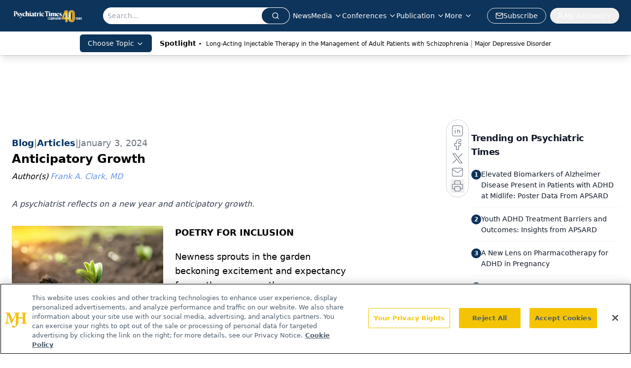

--- FILE ---
content_type: text/html; charset=utf-8
request_url: https://www.google.com/recaptcha/api2/aframe
body_size: 180
content:
<!DOCTYPE HTML><html><head><meta http-equiv="content-type" content="text/html; charset=UTF-8"></head><body><script nonce="jxoWl8WMSg4ochrcsDGscw">/** Anti-fraud and anti-abuse applications only. See google.com/recaptcha */ try{var clients={'sodar':'https://pagead2.googlesyndication.com/pagead/sodar?'};window.addEventListener("message",function(a){try{if(a.source===window.parent){var b=JSON.parse(a.data);var c=clients[b['id']];if(c){var d=document.createElement('img');d.src=c+b['params']+'&rc='+(localStorage.getItem("rc::a")?sessionStorage.getItem("rc::b"):"");window.document.body.appendChild(d);sessionStorage.setItem("rc::e",parseInt(sessionStorage.getItem("rc::e")||0)+1);localStorage.setItem("rc::h",'1768689145404');}}}catch(b){}});window.parent.postMessage("_grecaptcha_ready", "*");}catch(b){}</script></body></html>

--- FILE ---
content_type: text/plain; charset=utf-8
request_url: https://fp.psychiatrictimes.com/M0Wq/u4Nw-S/7m9x/c962DTG/Q8S?q=vnFC4dZv8NpwPrIAgVP2
body_size: -57
content:
28GNbhPZ5DlDADQcbwJCCGYIjZ+rh7F2XSGpWPoZfU3WAkgOZOQz/ohmWTmP+Krvw5dAyef/zHPZgZGs0P840416FotPi5I=

--- FILE ---
content_type: application/javascript
request_url: https://api.lightboxcdn.com/z9gd/43411/www.psychiatrictimes.com/jsonp/z?cb=1768689133134&dre=l&callback=jQuery112409600336292899299_1768689133094&_=1768689133095
body_size: 1011
content:
jQuery112409600336292899299_1768689133094({"dre":"l","response":"[base64].F67HRVCNMjhZDpEAgdLwdLMCNFZCidntBDh.CNZqqfJgMAJJspVLIIZg.OhzjhMARABF.kcqERnJj3WGYJ6YI6qjQ4YayJ2yAAPSHOI1HUkpqqemh0.hM9kzTSIe05nZ0sgksgjmR0xRCsW0eEASRU535EnkTThgqqI1JRIgRJN4YJznzMHdRyRKLR9thEDwCNSji1IoZBkP89TwD0igEHM4HoIgOjpAh6jMsgvg6IgAJAA___","success":true});